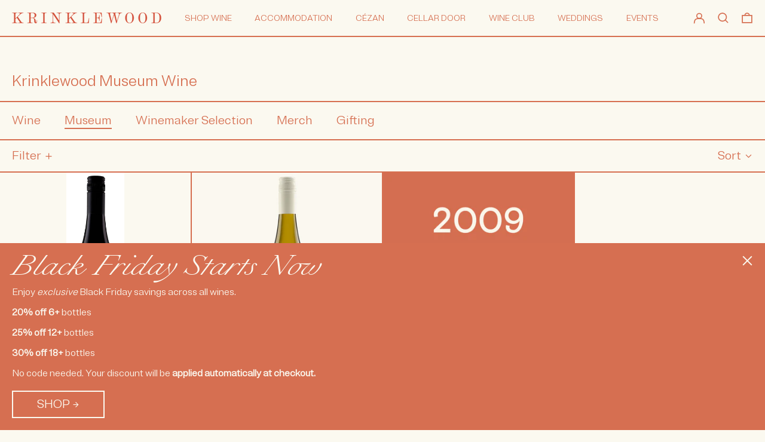

--- FILE ---
content_type: text/css; charset=utf-8
request_url: https://fonts.googleapis.com/css2?family=Monsieur+La+Doulaise&display=swap&text=ABCDEFGHIJKLMNOPQRSTUVWXYZ
body_size: -16
content:
@font-face {
  font-family: 'Monsieur La Doulaise';
  font-style: normal;
  font-weight: 400;
  font-display: swap;
  src: url(https://fonts.gstatic.com/l/font?kit=_Xmz-GY4rjmCbQfc-aPRaa4pqV340p7EZl5bwkcU4V7pNay1Dz9saOMxm17Wt3VvGrFTbqkBWKKINhU&skey=f0bf0703ab573473&v=v20) format('woff2');
}


--- FILE ---
content_type: text/css
request_url: https://krinklewood.com/cdn/shop/t/41/assets/rebundle.css?v=69436751578561448891750135588
body_size: 4095
content:
@import"https://pro.fontawesome.com/releases/v5.10.0/css/all.css";@import"https://use.typekit.net/eje5gmr.css";html{font-size:20px!important}input::-webkit-outer-spin-button,input::-webkit-inner-spin-button{-webkit-appearance:none!important;margin:0!important}input[type=number]{-moz-appearance:textfield}#rebundle-box-builder{margin-top:4rem}.d-none{display:none!important}.rb-frequency-label span{visibility:hidden;position:relative;width:100%}.border-bottom{border-bottom:1px solid}#wineclub_list{max-width:80%;margin:4rem auto 0}.rb-frequency-label span:after{content:"Subscribe and Save";visibility:visible;position:absolute;top:0;left:0;right:0}.list-title{font-size:40px;line-height:45px}.list-desc{font-size:20px;line-height:25px;padding-left:12px}.main-split-box>div:first-of-type{text-align:right}.rb-section-header .rb-remainder{text-align:left;font-family:"Brut Grotesque",BlinkMacSystemFont,Segoe UI,Roboto,Ubuntu,Helvetica Neue,sans-serif,Apple Color Emoji,Segoe UI Emoji,Segoe UI Symbol;font-weight:700;font-size:22px!important}.div-samewidth{display:inline-block}.split-section-desc{width:80%;margin:auto}.rb-review-order .rb-order-totals{display:none}#wine-club #shopify-section-page-wineclub-full-image{max-width:60%;margin:auto}#shopify-section-page-wineclub-main div div a{background-color:#d66f51;color:#fff;font-family:var(--heading-font-stack);font-style:var(--heading-font-style);padding:30px 80px;display:inline-block;max-width:554px;width:100%}#shopify-section-page-wineclub-richtext .text-primary-text p{text-align:justify}#shopify-section-page-wineclub-intro section .max-w-3xl{max-width:100%}.rb-price-btn-wrapper,.rb-progress-bar-wrapper{display:none!important}.rb-item-content{width:100%!important}.rb-section-header{position:relative!important;top:0!important}.td-custom-code{padding-left:1rem;padding-right:1rem;text-align:center;margin-top:32px;margin-bottom:42px}.td-custom-code img{margin:auto}.rb-step-header{padding-top:60px;width:55%!important}.rb-app{background:#fcfaf4!important;padding:0 10px!important}.rb-option{position:relative;background:#fcfaf4!important;padding:0!important;border:1px solid #d66f51!important;border-right:1px solid transparent!important;width:25%!important;margin-bottom:65px!important}.rb-option-details{transition:all .4s ease}.rb-option-description{font-size:22px;line-height:1.1em;margin-top:1.1em;margin-bottom:1.1em;padding:0 1em}#rb-options--1 .rb-option{width:33%!important}#rb-options--1 .rb-option .rb-option-details{order:3}#rb-options--1 .rb-option-label{align-items:flex-start!important;top:35%!important}#rb-options--1 .rb-option:nth-of-type(3n+3),#rb-options--1 .rb-option:last-of-type{border-right:1px solid #d66f51!important}.rb-section+.rb-section{margin-top:100px}.rb-options-wrapper{gap:0!important;margin-top:80px}.rb-items-wrapper{justify-content:flex-start!important}.rb-step-description{margin-bottom:7px}.rb-step-description span{display:block;font-size:22px;line-height:1em;margin-top:1em}.rb-step-description span a{text-decoration:underline;font-weight:700}.rb-item-content{padding-left:0!important}.rb-option-image-wrapper{height:auto!important;margin-bottom:15px;border-bottom:1px solid #d66f51!important;margin-bottom:0!important;padding-bottom:0!important}.rb-option-image-wrapper .aspect-ratio--object{position:relative!important}.rb-option-image-wrapper .aspect-ratio--object img,.rb-option-image img{width:100%}.rb-option-price{padding-top:14px!important}.rb-option-price span{font-weight:700}.rb-img img{background:#fcfaf4}body .rb-title{border:1px solid #d66f51;padding:10px!important;text-align:left!important;border-right:0px!important}.rb-item-content{height:auto!important}.rb-qty-wrapper .rb-btn{background:transparent!important;border:0!important;color:#d66f51!important;opacity:1!important}.rb-qty-wrapper input{background:transparent!important;border:0!important;border-bottom:1px solid #d66f51!important}.rb-option-label i{display:none}.rb-step-title{font-size:43px!important;font-weight:700;margin-bottom:20px}.rb-options-label{font-size:33px;line-height:1.4em}.rb-option-cta{border-top:1px solid #d66f51;padding:21px 0 18px;font-size:22px;line-height:25px}#rb-options--0{margin-bottom:150px}#rb-options--0 h4{display:none}#rb-options--0 .rb-option-details{order:3}#rb-options--0 .rb-option-label{display:block}#rb-options--0 .rb-option-price,#rb-options--1 .rb-option-price{padding-top:0!important;font-size:22px;line-height:25px;padding-bottom:12px;padding-left:10px;padding-right:10px}#rb-options--0 .rb-option-price{display:none}#rb-options--0 .rb-option-label:before{margin-top:15px;margin-bottom:10px;display:block;font-size:22px;font-family:Millionaire Script,serif}#rb-options--1 .rb-options-wrapper .rb-option-label{font-size:22px!important;font-family:Millionaire Script,serif;margin-top:15px;margin-bottom:10px}.td-custom-code:before{content:"Organic & Biodynamic";font-family:Millionaire Script,serif;font-size:calc(12px + 2.7vw)}.rb-step-header{scroll-snap-align:start}.td-custom-code img{margin-top:0}#rb-options--0 .rb-options-wrapper #rb-options--03 .rb-option-label:before{content:"Corporate Membership";display:block}#rb-options--0 .rb-options-wrapper #rb-options--02 .rb-option-label:before{content:"Curious Membership";display:block}#rb-options--0 .rb-options-wrapper #rb-options--01 .rb-option-label:before{content:"Lover\2019s Membership";display:block}#rb-options--0 .rb-options-wrapper #rb-options--00 .rb-option-label:before{content:"Classic Membership";display:block}#rb-options--0 .rb-options-wrapper .rb-option-label span{font-size:23px;margin-bottom:20px;display:block}#rb-options--0 .rb-options-wrapper .rb-option:before{content:""!important;background-color:#d66f51;height:19px;width:2px;position:absolute;top:-20px;left:0;right:0;margin:auto}#rb-options--0 .rb-options-wrapper .rb-option:after{position:absolute;top:-40px;left:0;right:0;margin:auto;font-weight:var(--rb-heading-weight);font-size:1.2em}#rb-options--0 .rb-options-wrapper #rb-options--00:after{content:"Up to 45% off"}#rb-options--0 .rb-options-wrapper #rb-options--01:after{content:"Up to 50% off"}#rb-options--0 .rb-options-wrapper #rb-options--02:after{content:"Up to 30% off"}#rb-options--0 .rb-options-wrapper #rb-options--03:after{content:"Up to 30% off"}#rb-options--0 .rb-option-price .strike,#rb-options--1 .rb-option-price .strike{display:block}#rb-options--0 label{border-right:1px solid #d66f51!important}#rb-options--1 h4{visibility:hidden}#rb-options--1 h4:before{content:"Select your preference";position:absolute;left:0;right:0;visibility:visible;font-weight:700;font-size:inherit}#rb-options--1 h4:after{content:"Choose 'Premium' to unlock more Basket Press & 'Gold Medal' wine!";display:block;visibility:visible}#rb-options--1 .rb-options-label{max-width:90%;margin-left:auto;margin-right:auto}.rb-step-footer{margin-bottom:163px}.rb-step-footer .rb-price{display:none}.rb-options-wrapper .rb-option--selected .rb-option-cta,.rb-option:hover .rb-option-cta{background:#d66f51;color:#fcfaf4}.rb-options-wrapper .rb-option--selected .rb-option-cta{color:transparent}.rb-options-wrapper .rb-option--selected .rb-option-cta:after{content:"Selected";visibility:visible;position:absolute;left:0;right:0;color:#fcfaf4}.rb-option:not(.rb-option--selected){opacity:75%}.rb-option:hover{opacity:100%}.rb-sticky-nav{background:#fcfaf4!important;border-bottom:2px solid #d66f51!important;margin-top:-7px;position:relative!important}.rb-step{text-align:center}.rb-step-index-wrapper{display:block;margin:auto auto 49px}.rb-modal-container{background:#fcfaf4;position:relative}.rb-modal-description h3{font-family:Millionaire Script,serif!important;font-size:30px!important;line-height:43px!important}.rb-step-name{color:#d65d04!important;padding:0!important}.rb-step-index-wrapper .aspect-ratio{padding-top:3px}.rb-step-anchor{display:block!important}.rb-step-index{background:transparent!important;border:0!important;font-size:58px;line-height:normal;color:#d66f51!important;border-radius:0!important;overflow:initial!important;font-family:chapman}.rb-nav-container{justify-content:center!important}.rb-container{width:100%!important}.rb-stepper{gap:143px}.rb-step--active .rb-step-index:before{content:"";background-image:url(Horns-right.png);width:93px;height:93px;position:absolute;right:10px;z-index:1}.rb-step--active .rb-step-index:after{content:"";background-image:url(Horns-left.png);width:93px;height:93px;position:absolute;left:10px;z-index:1}.rb-section-header{background-color:transparent!important;border:0!important;text-align:center;margin-bottom:21px!important}.rb-section-header h2{text-align:center;width:100%;font-family:var(--heading-font-stack)}.rb-step-title,.rb-step-description{font-size:33px;line-height:47px;margin:auto}.rb-item{flex-direction:column!important}.rb-item-img{width:100%!important;margin-bottom:0!important}.rb-modal-description{margin-top:25px!important;font-size:22px!important;line-height:25px!important}.rb-modal-description h3{font-size:30px!important;line-height:43px!important;margin-bottom:35px!important}.rb-modal-description h2{font-size:43px!important;line-height:43px!important;margin-top:30px!important;margin-bottom:31px!important}.rb-step-main .rb-section:first-of-type{margin-top:72px!important}.rb-footer-actions .rb-btn,.rb-footer-actions .rb-btn[disabled],.rb-footer-duplicate-actions .rb-btn,.rb-step-header .rb-btn,.rb-step-header .rb-btn[disabled]{background:transparent;color:#d66f51;border:0;display:inline-block;position:relative;font-size:40px;line-height:1.25em;margin-top:2.5em;font-weight:400;padding:.275em 2.4em;opacity:1}.rb-footer-duplicate-actions .btn{padding:3px 10px;background:#d66f51;color:#fcfaf4;text-align:center;font-weight:300;border:1px solid #d66f51;transition:all .4s ease;width:100%;margin-left:0;margin-right:0;margin-bottom:.75em}.rb-footer-duplicate-actions .btn:hover{border:1px solid #d66f51;background:#fcfaf4;color:#d66f51}@media only screen and (max-width: 700px){.rb-footer-actions .rb-btn,.rb-footer-actions .rb-btn[disabled],.rb-footer-duplicate-actions .rb-btn,.rb-step-header .rb-btn,.rb-step-header .rb-btn[disabled]{font-size:20px}}.rb-step-wrapper[data-step="1"] .rb-footer-actions .rb-btn{padding-left:.5em;padding-right:.5em}.rb-frequency-wrapper .rb-footer-duplicate-actions .rb-back-link{text-align:center}.rb-footer-duplicate-actions .btn:after{content:""!important}.rb-footer-duplicate-actions .btn{margin-top:0}.rb-footer-actions .rb-back-link,.rb-footer-duplicate-actions .rb-back-link{position:relative;font-size:40px;margin-top:1em}.rb-footer-actions .rb-back-link:before,.rb-footer-duplicate-actions .rb-back-link:before{font-family:"Font Awesome 5 Pro";font-weight:400;content:"\f060";margin-left:-1.5em;top:50%;transform:translateY(-50%);position:absolute;font-size:.75em}.rb-footer-actions .rb-btn:first-of-type:after,.rb-footer-duplicate-actions .btn:first-of-type:after{content:"\f061";font-family:"Font Awesome 5 Pro";font-weight:400;top:50%;right:-1em;transform:translateY(-50%);position:absolute;font-size:.75em;width:auto;height:auto}.rb-footer-actions .rb-btn.disabled,.rb-footer-actions .rb-btn[disabled],.rb-footer-duplicate-actions .rb-btn.disabled,.rb-step-header .rb-btn.tdisabled{color:#fcfaf4;background:#d66f51}.rb-footer-actions .rb-btn.disabled:after,.rb-footer-duplicate-actions .rb-btn.disabled:after{content:none}.rb-footer-actions .rb-btn:hover,.rb-footer-duplicate-actions .rb-btn:hover{background:transparent;color:#c4674c}.rb-form label{font-size:16px!important;line-height:normal!important}.rb-modal-images-wrapper{display:none!important}.rb-modal-info{width:100%!important;border:1px solid #d66f51}.tc.f7.b{top:0rem!important;right:1rem!important;width:40px}.tc.f7.b svg g{filter:invert(52%) sepia(55%) saturate(582%) hue-rotate(326deg) brightness(90%) contrast(86%);stroke-width:1}.tc.f7.b svg{scale:1.9}.rb-modal-wrapper{width:70%!important;height:70%!important}.rb-form .rb-field{margin-right:1rem!important}.rb-form.rb-container .rb-btn{font-size:15px!important}.rb-form .rb-heading h1{font-size:22px!important}.rb-form .rb-heading p{font-size:24px!important}.f4.rb-title{font-size:16px}.rb-modal-wrapper .bg-white{background:#fcfaf4}[data-step="2"] .rb-step-title,[data-step="2"] .rb-step-description{max-width:none}[data-step="3"] .rb-step-title{padding-top:106px;position:relative;margin-top:48px}[data-step="3"] .rb-step-title:before{content:"";height:72px;width:248px;position:absolute;background-size:cover;left:0;right:0;top:0;margin:auto;background-image:url(/cdn/shop/files/moons.png?v=1638328229)}[data-step="3"] .rb-step-description:after{content:;font-size:22px;line-height:25px;display:block;margin-top:63px;margin-bottom:82px;white-space:pre-wrap}.rb-order-box-group{padding:30px 40px;border:3px solid #d66f51;position:relative;margin-top:8px;margin-bottom:0!important}.rb-order-box-group .rb-order-group-title,.rb-order-box-group .rb-order-line-price{display:none}.rb-order-box-group .rb-order-box-variant{font-size:23px!important;line-height:27px!important;border-bottom:0px!important;padding:0!important;margin:0 0 73px!important;font-family:Millionaire Script,serif!important}.rb-review-order{width:1495px!important}.rb-review-order .rb-order{width:60%;text-align:left}.rb-order-box-group .rb-order-box-price{display:none}.rb-box-contents .rb-box-contents-group{margin-bottom:40px}body .rb-box-contents .rb-box-contents-group .rb-box-contents-title{font-family:var(--heading-font-stack);font-size:20px!important;line-height:22px!important;font-weight:600}.rb-step-name{font-family:Millionaire Script,serif!important;font-size:25px;line-height:30px;margin-bottom:16px}.rb-order-box-group .rb-box-contents-list{display:flex;flex-direction:row;flex-flow:wrap}.rb-order-box-group .rb-box-contents-list li{width:33%;display:block;padding:5px}.rb-order-box-group .rb-order-box-info{display:block}.rb-order-box-info .rb-img{border:0px!important}.rb-order-box-group .rb-box-item img{width:100%;border-bottom:0px!important}.rb-order-box-group .rb-img{background-color:transparent!important}.rb-order-box-group .rb-box-item-img{width:100%}.rb-order-box-group .rb-box-item-title,.rb-order-box-group .rb-box-item-quantity{text-align:center;font-size:21px;line-height:23px;font-weight:100!important}.rb-order-box-group .rb-box-item-title{margin-top:10px;margin-bottom:13px}.rb-order-totals p,.rb-order-totals h3{font-size:43px!important;line-height:57px!important}.rb-order-totals{border:3px solid #d66f51!important;padding:17px!important;border-top:0!important}.rb-order.ph4-ns:before{content:"Your order"}body .rb-order-title,body .rb-frequency-title,body .rb-order.ph4-ns:before{font-size:43px;line-height:1.325em;margin-bottom:.67em;font-weight:500}body .rb-order-title,body .rb-frequency-title{font-family:var(--body-font-stack)}.rb-frequency--selected i{display:none}.rb-frequency-label{font-size:32px!important;line-height:1.4em!important;color:#d66f51!important;font-weight:500!important}.rb-frequency-select-wrapper{margin-top:17px!important}.rb-multi-step .rb-frequency--selected{background:transparent!important;border-color:#d66f51!important;border:3px solid #d66f51!important}.rb-multi-step .rb-frequency--selected .rb-frequency-select{padding:20px 12px;width:100%;background:transparent;border:2px solid}.rb-frequency-price{font-size:32px!important;line-height:45px!important;color:#d66f51}.rb-frequency-price .strike{margin-right:10px}.rb-frequency-wrapper{position:relative!important}.rb-remainder{text-align:center;width:100%;margin-top:35px!important;font-family:Millionaire Script,serif;font-size:25px!important}.rb-frequency-wrapper .rb-footer-actions .rb-btn,.rb-frequency-wrapper .rb-footer-duplicate-actions{margin-top:30px!important}.rb-frequency-wrapper .rb-footer-actions .rb-back-link,.rb-frequency-wrapper .rb-footer-duplicate-actions .rb-back-link{position:relative;font-size:40px;margin-top:0;margin-left:60px;cursor:pointer}.rb-step-wrapper[data-step="3"] .rb-footer-actions{display:none}.rb-frequency-select{-moz-appearance:none;-webkit-appearance:none;appearance:none;background:transparent;background-image:url(/cdn/shop/t/4/assets/selectArrow.png)!important;background-repeat:no-repeat;background-position-x:97%!important;background-position-y:24px!important;background-size:19px!important;background-repeat:no-repeat!important}.rb-img{border:1px solid #d66f51;border-bottom:0px!important;border-right:0px}body#recharge-novum #recharge-te .rc_card_container a.title-bold{font-family:"Brut Grotesque",BlinkMacSystemFont,Segoe UI,Roboto,Ubuntu,Helvetica Neue,sans-serif,Apple Color Emoji,Segoe UI Emoji,Segoe UI Symbol!important;font-weight:300!important;font-size:14px!important;line-height:15px!important}body#recharge-novum #recharge-te *{font-family:"Brut Grotesque",BlinkMacSystemFont,Segoe UI,Roboto,Ubuntu,Helvetica Neue,sans-serif,Apple Color Emoji,Segoe UI Emoji,Segoe UI Symbol!important;font-weight:300!important}#recharge-te .rb-title{margin-top:0!important}.rc_schedule_wrapper{margin-top:10px!important}.rc_subscription_info_container .rc_photo_container{padding-left:15px!important}.rc_subscription_next_charge_date{padding-right:15px!important}#recharge-te .bg-light,#rc_te-template-wrapper,#recharge-te{background:#fbf9f0!important}.main-split-box{max-width:1738px;margin:auto;justify-content:center;margin-bottom:2rem;font-size:34px}.main-split-box .block-text-mobile{font-size:22px}.bottom-list-border{border-color:#d66f51}#shopify-section-page-wineclub-list .product-list{margin:auto;max-width:55rem}#customer_tab_content .col-md-6{flex:0 0 100%;max-width:100%;padding:20px}.user-customer #customer_tab_content{margin-top:242px;margin-bottom:242px}.user-customer #customer_tab_content h2{font-size:24px;line-height:30px;margin-bottom:10px;font-weight:700}.user-customer #customer_tab_content .rc_header-settings__description{font-size:24px;line-height:30px}.user-customer #customer_tab_content #customer_email::placeholder{color:#d66f51}.user-customer #customer_tab_content #customer_email{font-size:24px;line-height:30px;border:2px solid #d66f51;padding:20px;margin-top:20px;width:70%;min-width:275px;background:#fbfaf5}.user-customer #customer_tab_content .btn-primary{margin-top:20px;border:1px solid #d66f51;color:#d66f51!important;background:#fff}.user-customer #customer_tab_content .btn-primary:hover{border:1px solid #d66f51;background:#d66f51;color:#fff!important}.user-customer #customer_tab_content #login_verification a{font-size:22px;line-height:25px;margin-top:40px;font-weight:700;position:relative;padding-left:35px;display:inline-block}.user-customer #customer_tab_content #login_verification a:before{content:"\f061";font-family:"Font Awesome 5 Pro";font-weight:400;top:0;left:0;position:absolute;font-size:30px;transform:rotate(180deg)}.user-customer #customer_tab_content #login_verification a:hover{color:#c4674c!important}.rc_logo{display:none!important}@media only screen and (max-width: 1250px){.rb-option,.rb-item{width:25%!important}.rb-options-wrapper .rb-option:nth-of-type(4n){border-right:1px solid #d66f51!important}.rb-option-label{font-size:30px!important}}@media only screen and (max-width: 1100px){.rb-items-wrapper .rb-item{width:20%!important}}@media only screen and (max-width: 1100px){.rb-option,.rb-item{width:50%!important}.rb-options-wrapper .rb-option:nth-of-type(4n),.rb-items-wrapper .rb-item:nth-of-type(4n){border-right:1px solid #d66f51!important}.rb-options-wrapper .rb-option:nth-of-type(3),.rb-items-wrapper .rb-item:nth-of-type(3){border-right:1px solid #d66f51!important}.rb-option-label{font-size:20px!important;line-height:normal!important}#rb-options--0,.rb-step-footer{margin-bottom:75px}.rb-footer-actions .rb-btn,.rb-footer-duplicate-actions .btn,.rb-step-header .rb-btn{margin-top:15px}.rb-step-name{font-size:16px}.rb-options-wrapper{flex-wrap:wrap}}@media only screen and (max-width: 1100px){.rb-items-wrapper .rb-item{width:33%!important}.rb-step-header{width:80%!important}.rb-order-box-group .rb-box-contents-list li{width:50%}}@media only screen and (min-width: 960px){.rb-step{width:200px}}@media only screen and (min-width: 1040px){.rb-step{width:210px}[data-step="2"] .rb-step-header{width:65%!important}}@media only screen and (max-width: 1021px){.div-samewidth{display:block}.list-desc{padding-left:0}.d-none-mobile{display:none!important}.d-block-mobile{display:block!important}.faqTitle{font-size:24px;text-align:left}.main-split-box>div{text-align:center!important}.main-split-box{font-size:27px;line-height:normal}#shopify-section-page-wineclub-main div div a{max-width:350px}}@media only screen and (max-width: 900px){.block-text-mobile{font-size:16px}.rb-review-order{display:block!important}.rb-review-order .rb-order,.rb-frequency-wrapper{width:100%!important}.rb-frequency-wrapper{margin-top:30px}}@media only screen and (max-width: 800px){.rb-option,#rb-options--1 .rb-option{width:50%!important}.rb-order-box-group .rb-box-item-quantity,.rb-order-box-group .rb-box-item-title{font-size:20px;line-height:22px}#shopify-section-page-wineclub-main div div a{padding:20px 60px}}@media only screen and (max-width: 767px){.rc_subscription_info_container .rc_photo_container{padding-left:0!important;padding-top:15px!important}.rc_subscription_next_charge_date{padding-left:15px!important}.rb-step-header{width:100%!important}#shopify-section-page-wineclub-main div div p{max-width:none}#krinklewood-wine-club #shopify-section-popup{display:none}.rb-step-title{font-size:33px!important;line-height:auto}}@media only screen and (max-width: 600px){.list-number{position:absolute}.list-block{display:block!important}.list-title,.list-desc{width:auto!important;margin-left:20px!important;display:inline-block!important}.rb-stepper{gap:22px}.rb-order-box-group .rb-box-contents-list li{width:33%}.rb-order-totals h3,.rb-order-totals p{font-size:33px!important;line-height:40px!important}[data-step="3"] .dupeBack{display:none}#rb-options--0,.rb-step-footer{margin-bottom:0}.rb-options-label{font-size:24px}.rb-options-wrapper{margin-top:40px}.rb-footer-actions .rb-btn,.rb-footer-duplicate-actions .btn,.rb-step-header .rb-btn,.rb-footer-actions .rb-back-link,.rb-footer-duplicate-actions .rb-back-link{font-size:20px}[data-step="3"] .rb-step-description:after{margin-top:32px;margin-bottom:40px}.rb-frequency-label{font-size:24px!important}}@media only screen and (max-width: 550px){#rb-options--1 h4:after{margin-top:5px}#rb-options--0 .rb-option-label:before{font-size:20px;padding-left:20px;padding-right:20px}.rb-step-description,#rb-options--1 h4:after{font-size:25px;line-height:normal}}@media only screen and (max-width: 450px){.rb-step-title{font-size:30px!important}.rb-order-box-group .rb-order-box-variant{font-size:20px!important}#rb-options--1 h4:after,.rb-step-description{font-size:16px;line-height:normal}}@media only screen and (max-width: 400px){.rb-options-wrapper .rb-option:nth-of-type(2n){border-right:1px solid #d66f51!important}.rb-items-wrapper .rb-item,#rb-options--1 .rb-option{width:100%!important}.rb-order-totals h3,.rb-order-totals p{font-size:22px!important;line-height:28px!important}}.rb-app .rb-btn span{color:currentColor}.rb-extras{padding:60px 0}.rb-extras>div{width:80%;max-width:1495px;margin-left:auto;margin-right:auto}.rb-extras-header{text-align:center;margin-bottom:60px}.rb-extras-header .rb-link,.rb-extras-sidebar .rb-link{text-decoration:underline}.rb-extras-wrapper .rb-items-wrapper .rb-item{width:25%!important}.rb-extras-wrapper .rb-btn{color:#fff}.rb-extras-summary{border:3px solid var(--rb-btn-bg);padding:20px}.rb-extras-wrapper h4{font-size:32px;line-height:1em;font-weight:700;margin-bottom:1em}.rb-extras-sidebar ul{margin:1em 0;padding-bottom:1em;border-bottom:1px solid var(--rb-btn-bg)}.rb-extras-sidebar .rb-btn{display:block;width:100%;margin-top:2em;margin-bottom:1em}.rb-btn.disabled,.rb-btn[disabled],.rb-extras-sidebar .rb-btn,.rb-extras-sidebar .rb-btn.disabled,.rb-extras-sidebar .rb-btn[disabled]{color:#fcfaf4}.rb-options-wrapper:hover>*{opacity:.75}.rb-options-wrapper:hover>*:hover{opacity:1}.upsells--wrapper svg{width:auto;height:auto;display:inline-block}body .rb-items-wrapper{display:grid;grid-template-columns:repeat(4,1fr);grid-row-gap:24px}body .rb-item{border-top:1px solid var(--rb-heading-color);border-right:1px solid var(--rb-heading-color);border-left:1px solid transparent;width:100%!important}body .rb-title,body .rb-img{border:none}body .rb-title{margin-bottom:0;border-top:1px solid var(--rb-heading-color)}body .rb-item-actions{margin-top:auto}body .rb-item-img{border:none}.rb-qty-wrapper{position:relative;border-top:1px solid var(--rb-heading-color)}.rb-qty-wrapper>*{position:relative;z-index:2}.rb-qty-wrapper:before{content:"";position:absolute;z-index:1;top:0;left:-1px;bottom:0;right:-1px;background-color:#fcfaf4}@media only screen and (min-width: 1200px){.rb-step-wrapper[data-step="2"] .rb-section{width:90%;max-width:1254px;margin-left:auto;margin-right:auto}}@media only screen and (min-width: 1101px){.rb-items-wrapper .rb-item:first-of-type,.rb-items-wrapper .rb-item:nth-of-type(5n+5){border-left-color:var(--rb-heading-color)}}@media only screen and (max-width: 1100px){body .rb-items-wrapper{grid-template-columns:repeat(2,1fr)}body .rb-items-wrapper .rb-item{width:100%!important}.rb-items-wrapper .rb-item:first-of-type,.rb-items-wrapper .rb-item:nth-of-type(odd){border-left-color:var(--rb-heading-color)}}
/*# sourceMappingURL=/cdn/shop/t/41/assets/rebundle.css.map?v=69436751578561448891750135588 */


--- FILE ---
content_type: text/css
request_url: https://krinklewood.com/cdn/shop/t/41/assets/customisations.css?v=126414362531382171021750135586
body_size: 110
content:
html :focus{outline:none!important}.gap-sm{gap:.5rem}.gap-md{gap:1rem}.gap-xl{gap:3rem}.gap-x-xl{column-gap:3rem}@media (min-width: 1024px){.lg\:gap-sm{gap:.5rem}.lg\:gap-md{gap:1rem}.lg\:gap-xl{gap:3rem}.lg\:gap-x-xl{column-gap:3rem}}.p-xl{padding:3rem}.px-xl{padding-left:3rem;padding-right:3rem}.py-xl{padding-top:3rem;padding-bottom:3rem}.pt-xl{padding-top:3rem}.pb-xl{padding-bottom:3rem}.pr-xl{padding-right:3rem}.pl-xl{padding-left:3rem}.pt-2xl{padding-top:6rem}.pb-2xl{padding-bottom:6rem}.pr-2xl{padding-right:6rem}.pl-2xl{padding-left:6rem}.lh-xs{line-height:.5!important}.max-w-3xl{max-width:63rem}.w-2\/5{width:40%}.text-header{font-size:.7rem}.hover\:bold:hover{font-weight:700}#footer_textlicense{font-size:8px;line-height:initial}.mt-16{margin-top:4rem}.mb-16{margin-bottom:4rem}.rounded-50p{border-radius:50%}.bold{font-weight:700}.family-heading{font-family:var(--heading-font-stack)}.product-content-container{position:relative;margin-bottom:-1px}.product-content-container .rte h3{font-family:var(--heading-font-stack);font-weight:var(--heading-font-weight);font-style:var(--heading-font-style);text-transform:var(--heading-capitalize);letter-spacing:var(--heading-letterspacing);-webkit-text-decoration:var(--heading-decoration);text-decoration:var(--heading-decoration);font-size:1rem;line-height:1.5}#rating_badge{position:absolute;top:0;right:0;width:80px}#shopify-section-product-recommendations h2{font-family:var(--body-font-stack);font-weight:var(--body-font-weight);font-style:var(--body-font-style);text-transform:var(--body-font-style);letter-spacing:0;text-decoration:none;text-transform:var(--bopy-copy-transform)}.template-index .font-heading{font-size:1.3rem}#shopify-section-footer .font-heading{font-size:1.5rem}#Quantity{width:auto}div.rc_popup__block{background:#d66f51!important}div.rc_popup__block:before{border-bottom-color:#d66f51!important}svg.rc_popup__icon{width:20px}button.exp__book-now-btn{background:#d66f51}.product__carousel-container button.Carousel-SlideArrow-Right svg,.product__carousel-container button.Carousel-SlideArrow-Left svg{width:7px;height:14px}.product__carousel-container button.Carousel-SlideArrow-Left,.product__carousel-container button.Carousel-SlideArrow-Right{background:#d66f51}.product__carousel-container button.Carousel-SlideArrow-Left:focus,.product__carousel-container button.Carousel-SlideArrow-Right:focus{box-shadow:0 0 3px 2px #6a3d30}div.exp__host-desc-container{padding-bottom:2rem}h3.product__display-grid__header{font-weight:600}div.product__title-container{margin-bottom:2rem;padding-bottom:2rem;padding-top:2rem}div.product__title-container .product__title-container__title{margin-bottom:1rem}h3.pinot_heading-main{margin-top:3rem;text-align:center}.product-tags{margin-top:2rem}.left-2{left:.5rem}.locksmith-message{padding:4rem 1rem 2rem;text-align:center;max-width:32rem;margin:0 auto}.contact-form{text-align:left}.sub-xs{font-size:50%}.cursive-capital:first-letter{font-family:"Monsieur La Doulaise",var(--heading-font-stack),cursive;font-size:2em;letter-spacing:.11em}
/*# sourceMappingURL=/cdn/shop/t/41/assets/customisations.css.map?v=126414362531382171021750135586 */


--- FILE ---
content_type: text/javascript
request_url: https://krinklewood.com/cdn/shop/t/41/assets/rebundle.js?v=98174768348208491641750135588
body_size: 427
content:
console.time(),window.addEventListener("load",function(){function unwrap(wrapper){for(var docFrag=document.createDocumentFragment();wrapper.firstChild;){var child=wrapper.removeChild(wrapper.firstChild);docFrag.appendChild(child)}wrapper.parentNode.replaceChild(docFrag,wrapper)}const myTimeout=setTimeout(rechargeCustom,2e3);function rechargeCustom(){if(window.location.href.indexOf("corporate-membership")>-1){document.querySelector("#rb-options--03.rb-option").click(e);const y=document.querySelector("#rb-options--1").getBoundingClientRect().top+window.pageYOffset-75;window.scrollTo({top:y,behavior:"smooth"})}const productSelectors=document.querySelectorAll("#rb-options--0 .rb-option");for(let i=0;i<productSelectors.length;i++)productSelectors[i].addEventListener("click",function(e2){e2.target.classList.add("rb-option--selected");const y=document.querySelector("#rb-options--1").getBoundingClientRect().top+window.pageYOffset-75;console.log("Box Size selected"),window.scrollTo({top:y,behavior:"smooth"})});const productsType=document.querySelectorAll("#rb-options--1 .rb-option");for(let i=0;i<productsType.length;i++)productsType[i].addEventListener("click",function(){const y=document.querySelector(".rb-step-footer").getBoundingClientRect().top+window.pageYOffset-115;console.log("Box Type selected"),window.scrollTo({top:y,behavior:"smooth"})});function createListeners(){const freqSelect=document.querySelectorAll(".rb-step-footer a, .rb-step-footer button, .rb-step-anchor");for(let i=0;i<freqSelect.length;i++)freqSelect[i].addEventListener("click",moveButtons);function moveButtons(){this.classList.contains("dupeCart")&&document.querySelector(".rb-footer-actions .rb-btn").click(),this.classList.contains("dupeBack")&&document.querySelector(".rb-footer-actions .rb-back-link").click();const y=document.querySelector(".rb-step-header").getBoundingClientRect().top+window.pageYOffset;window.scrollTo({top:y,behavior:"smooth"});let currentStep=document.querySelector(".rb-multi-step .rb-nav").getAttribute("data-step");if(currentStep==3){document.querySelector(".duplicatedFooter")!=null&&document.querySelector(".duplicatedFooter").remove();var footer=document.createElement("footer");footer.className="rb-step-footer duplicatedFooter";var footerActions=document.createElement("div");footerActions.className="rb-footer-duplicate-actions";var rbBtn=document.createElement("a");rbBtn.innerHTML="Add to cart",rbBtn.className="rb-btn btn mb3 dupeCart";var rbBack=document.createElement("a");rbBack.innerHTML="Go back",rbBack.className="rb-back-link db dupeBack",document.querySelector(".rb-frequency-wrapper").appendChild(footer).appendChild(footerActions),document.querySelector(".rb-footer-duplicate-actions").appendChild(rbBtn),document.querySelector(".rb-footer-duplicate-actions").appendChild(rbBack);for(let i=0;i<freqSelect.length;i++)freqSelect[i].removeEventListener("click",moveButtons);createListeners()}console.log("currentStep: "+currentStep);const headerQty=document.getElementById("header-quantity");if(typeof headerQty<"u"&&headerQty!=null&&headerQty.remove(),currentStep==2){let updateQtyBtn2=function(){let qtyElement=document.querySelector(".rb-footer-actions .rb-notice");if(typeof qtyElement<"u"&&qtyElement!=null){console.log("Element exists!");let qtyText=document.querySelector(".rb-footer-actions .rb-notice").innerHTML;document.querySelector(".rb-step-header .rb-notice").innerHTML=qtyText,document.querySelector(".rb-step-header button.rb-btn").style.display="inline-block"}else console.log("Element does not exist!"),document.querySelector(".rb-step-header button.rb-btn").style.display="none"};var updateQtyBtn=updateQtyBtn2;jQuery(".rb-item .rb-title").unwrap();let clonedFooter=document.querySelector(".rb-footer-actions button.rb-btn").cloneNode(!0);clonedFooter.id="header-quantity",document.querySelector(".rb-step-header").appendChild(clonedFooter);let qtyBtn=document.querySelectorAll(".rb-btn-qty"),qtyInput=document.querySelectorAll(".rb-qty-wrapper .rb-input");for(let i=0;i<qtyBtn.length;i++)qtyBtn[i].addEventListener("click",updateQtyBtn2);for(let i=0;i<qtyInput.length;i++)qtyInput[i].addEventListener("change",updateQtyBtn2);document.querySelector(".rb-footer-actions .rb-back-link").addEventListener("click",function(){document.getElementById("header-quantity").remove()})}currentStep==3&&$(".rb-order").prepend('<h4 class="rb-order-title tf3">Your Order</h4>')}}createListeners()}}),console.log("krinklewood.js [Recharge bundle] theme");
//# sourceMappingURL=/cdn/shop/t/41/assets/rebundle.js.map?v=98174768348208491641750135588
